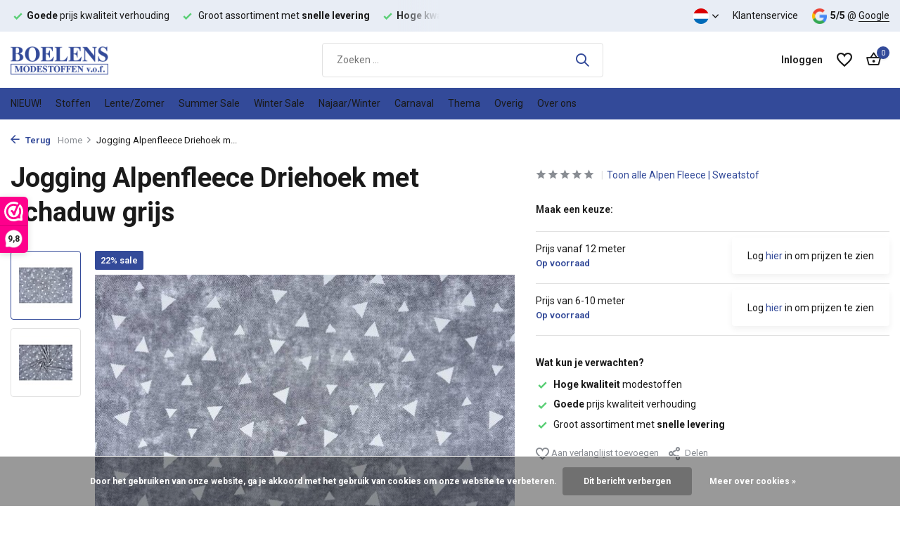

--- FILE ---
content_type: text/html;charset=utf-8
request_url: https://www.boelensmodestoffen.nl/nl/jogging-alpenfleece-driehoek-met-schaduw.html
body_size: 13729
content:
<!DOCTYPE html>
<html lang="nl">
  <head>
        <meta charset="utf-8"/>
<!-- [START] 'blocks/head.rain' -->
<!--

  (c) 2008-2026 Lightspeed Netherlands B.V.
  http://www.lightspeedhq.com
  Generated: 19-01-2026 @ 02:45:49

-->
<link rel="canonical" href="https://www.boelensmodestoffen.nl/nl/jogging-alpenfleece-driehoek-met-schaduw.html"/>
<link rel="alternate" href="https://www.boelensmodestoffen.nl/nl/index.rss" type="application/rss+xml" title="Nieuwe producten"/>
<link href="https://cdn.webshopapp.com/assets/cookielaw.css?2025-02-20" rel="stylesheet" type="text/css"/>
<meta name="robots" content="noodp,noydir"/>
<meta name="google-site-verification" content="5ogNczM5FSCrJ2kwkzGwCOo4WqEuDSgDqhZ4m-f_AEk"/>
<meta property="og:url" content="https://www.boelensmodestoffen.nl/nl/jogging-alpenfleece-driehoek-met-schaduw.html?source=facebook"/>
<meta property="og:site_name" content="Boelens Modestoffen"/>
<meta property="og:title" content="Jogging Alpenfleece Driehoek met schaduw"/>
<meta property="og:description" content="Boelens Modestoffen is een groothandel in Modestoffen en Textielgroothandel voor leveranciers en retailers in modestoffen en modetextiel. Boelens Modestoffen le"/>
<meta property="og:image" content="https://cdn.webshopapp.com/shops/260165/files/206856176/jogging-alpenfleece-driehoek-met-schaduw-grijs.jpg"/>
<script src="https://app.dmws.plus/shop-assets/260165/dmws-plus-loader.js?id=0aaddd85f6e22786c3c0c450bceaebd1"></script>
<!--[if lt IE 9]>
<script src="https://cdn.webshopapp.com/assets/html5shiv.js?2025-02-20"></script>
<![endif]-->
<!-- [END] 'blocks/head.rain' -->
    <title>Jogging Alpenfleece Driehoek met schaduw - Boelens Modestoffen</title>
    <meta name="description" content="Boelens Modestoffen is een groothandel in Modestoffen en Textielgroothandel voor leveranciers en retailers in modestoffen en modetextiel. Boelens Modestoffen le" />
    <meta name="keywords" content="Jogging, Alpenfleece, Driehoek, met, schaduw, grijs" />
    <meta http-equiv="X-UA-Compatible" content="IE=edge">
    <meta name="viewport" content="width=device-width, initial-scale=1.0, maximum-scale=5.0, user-scalable=no">
    <meta name="apple-mobile-web-app-capable" content="yes">
    <meta name="apple-mobile-web-app-status-bar-style" content="black">

    <link rel="shortcut icon" href="https://cdn.webshopapp.com/shops/260165/themes/184294/v/2513350/assets/favicon.ico?20241216124312" type="image/x-icon" />
    <link rel="preconnect" href="https://fonts.gstatic.com" />
    <link rel="dns-prefetch" href="https://fonts.gstatic.com">
    <link rel="preconnect" href="https://fonts.googleapis.com">
		<link rel="dns-prefetch" href="https://fonts.googleapis.com">
		<link rel="preconnect" href="https://ajax.googleapis.com">
		<link rel="dns-prefetch" href="https://ajax.googleapis.com">
		<link rel="preconnect" href="https://cdn.webshopapp.com/">
		<link rel="dns-prefetch" href="https://cdn.webshopapp.com/">
    
                        <link rel="preload" href="https://fonts.googleapis.com/css2?family=Roboto:wght@300;400;600&family=Roboto:wght@600;700&display=swap" as="style" />
    <link rel="preload" href="https://cdn.webshopapp.com/shops/260165/themes/184294/assets/bootstrap-min.css?20260105094124" as="style" />
    <link rel="preload" href="https://cdn.webshopapp.com/shops/260165/themes/184294/assets/owl-carousel-min.css?20260105094124" as="style" />
    <link rel="preload" href="https://cdn.jsdelivr.net/npm/@fancyapps/ui/dist/fancybox.css" as="style" />
    <link rel="preload" href="https://cdn.webshopapp.com/assets/gui-2-0.css?2025-02-20" as="style" />
    <link rel="preload" href="https://cdn.webshopapp.com/assets/gui-responsive-2-0.css?2025-02-20" as="style" />
        	<link rel="preload" href="https://cdn.webshopapp.com/shops/260165/themes/184294/assets/icomoon-medium.ttf?20260105094124" as="font" crossorigin>
        <link rel="preload" href="https://cdn.webshopapp.com/shops/260165/themes/184294/assets/style.css?20260105094124" as="style" />
    <link rel="preload" href="https://cdn.webshopapp.com/shops/260165/themes/184294/assets/custom.css?20260105094124" as="style" />
    
    <script src="https://cdn.webshopapp.com/assets/jquery-1-9-1.js?2025-02-20"></script>
            <link rel="preload" href="https://cdn.webshopapp.com/shops/260165/themes/184294/assets/bootstrap-min.js?20260105094124" as="script">
    <link rel="preload" href="https://cdn.webshopapp.com/assets/gui.js?2025-02-20" as="script">
    <link rel="preload" href="https://cdn.webshopapp.com/assets/gui-responsive-2-0.js?2025-02-20" as="script">
    <link rel="preload" href="https://cdn.webshopapp.com/shops/260165/themes/184294/assets/scripts.js?20260105094124" as="script">
    <link rel="preload" href="https://cdn.webshopapp.com/shops/260165/themes/184294/assets/global.js?20260105094124" as="script">
    
    <meta property="og:title" content="Jogging Alpenfleece Driehoek met schaduw">
<meta property="og:type" content="website"> 
<meta property="og:site_name" content="Boelens Modestoffen">
<meta property="og:url" content="https://www.boelensmodestoffen.nl/">
<meta property="og:image" content="https://cdn.webshopapp.com/shops/260165/files/206856176/1000x1000x2/jogging-alpenfleece-driehoek-met-schaduw-grijs.jpg">
<meta name="twitter:title" content="Jogging Alpenfleece Driehoek met schaduw">
<meta name="twitter:description" content="Boelens Modestoffen is een groothandel in Modestoffen en Textielgroothandel voor leveranciers en retailers in modestoffen en modetextiel. Boelens Modestoffen le">
<meta name="twitter:site" content="Boelens Modestoffen">
<meta name="twitter:card" content="https://cdn.webshopapp.com/shops/260165/themes/184294/v/2513317/assets/logo.png?20241216121204">
<meta name="twitter:image" content="https://cdn.webshopapp.com/shops/260165/themes/184294/assets/share-image.jpg?20260105094124">
<script type="application/ld+json">
  [
        {
      "@context": "https://schema.org/",
      "@type": "BreadcrumbList",
      "itemListElement":
      [
        {
          "@type": "ListItem",
          "position": 1,
          "item": {
            "@id": "https://www.boelensmodestoffen.nl/nl/",
            "name": "Home"
          }
        },
                {
          "@type": "ListItem",
          "position": 2,
          "item":	{
            "@id": "https://www.boelensmodestoffen.nl/nl/jogging-alpenfleece-driehoek-met-schaduw.html",
            "name": "Jogging Alpenfleece Driehoek met schaduw grijs"
          }
        }              ]
    },
            {
      "@context": "https://schema.org/",
      "@type": "Product", 
      "name": "Jogging Alpenfleece Driehoek met schaduw grijs",
      "url": "https://www.boelensmodestoffen.nl/nl/jogging-alpenfleece-driehoek-met-schaduw.html",
      "productID": "74203721",
                  "image": [
            "https://cdn.webshopapp.com/shops/260165/files/206856176/1500x1500x2/jogging-alpenfleece-driehoek-met-schaduw-grijs.jpg",            "https://cdn.webshopapp.com/shops/260165/files/206856176/1500x1500x2/jogging-alpenfleece-driehoek-met-schaduw-grijs.jpg"            ],
                  "sku": "40450002",      "offers": {
        "@type": "Offer",
        "price": "3.50",
        "url": "https://www.boelensmodestoffen.nl/nl/jogging-alpenfleece-driehoek-met-schaduw.html",
        "priceValidUntil": "2027-01-19",
        "priceCurrency": "EUR",
                "availability": "https://schema.org/InStock",
        "inventoryLevel": "127"
              }
          },
        {
      "@context": "https://schema.org/",
      "@type": "Organization",
      "url": "https://www.boelensmodestoffen.nl/",
      "name": "Boelens Modestoffen",
      "legalName": "Boelens Modestoffen",
      "description": "Boelens Modestoffen is een groothandel in Modestoffen en Textielgroothandel voor leveranciers en retailers in modestoffen en modetextiel. Boelens Modestoffen le",
      "logo": "https://cdn.webshopapp.com/shops/260165/themes/184294/v/2513317/assets/logo.png?20241216121204",
      "image": "https://cdn.webshopapp.com/shops/260165/themes/184294/assets/share-image.jpg?20260105094124",
      "contactPoint": {
        "@type": "ContactPoint",
        "contactType": "Customer service",
        "telephone": ""
      },
      "address": {
        "@type": "PostalAddress",
        "streetAddress": "",
        "addressLocality": "",
        "postalCode": "",
        "addressCountry": "NL"
      }
          },
    { 
      "@context": "https://schema.org/", 
      "@type": "WebSite", 
      "url": "https://www.boelensmodestoffen.nl/", 
      "name": "Boelens Modestoffen",
      "description": "Boelens Modestoffen is een groothandel in Modestoffen en Textielgroothandel voor leveranciers en retailers in modestoffen en modetextiel. Boelens Modestoffen le",
      "author": [
        {
          "@type": "Organization",
          "url": "https://www.dmws.nl/",
          "name": "DMWS BV",
          "address": {
            "@type": "PostalAddress",
            "streetAddress": "Wilhelmina plein 25",
            "addressLocality": "Eindhoven",
            "addressRegion": "NB",
            "postalCode": "5611 HG",
            "addressCountry": "NL"
          }
        }
      ]
    }      ]
</script>    
    <link rel="stylesheet" href="https://fonts.googleapis.com/css2?family=Roboto:wght@300;400;600&family=Roboto:wght@600;700&display=swap" type="text/css">
    <link rel="stylesheet" href="https://cdn.webshopapp.com/shops/260165/themes/184294/assets/bootstrap-min.css?20260105094124" type="text/css">
    <link rel="stylesheet" href="https://cdn.webshopapp.com/shops/260165/themes/184294/assets/owl-carousel-min.css?20260105094124" type="text/css">
    <link rel="stylesheet" href="https://cdn.jsdelivr.net/npm/@fancyapps/ui/dist/fancybox.css" type="text/css">
    <link rel="stylesheet" href="https://cdn.webshopapp.com/assets/gui-2-0.css?2025-02-20" type="text/css">
    <link rel="stylesheet" href="https://cdn.webshopapp.com/assets/gui-responsive-2-0.css?2025-02-20" type="text/css">
    <link rel="stylesheet" href="https://cdn.webshopapp.com/shops/260165/themes/184294/assets/style.css?20260105094124" type="text/css">
    <link rel="stylesheet" href="https://cdn.webshopapp.com/shops/260165/themes/184294/assets/custom.css?20260105094124" type="text/css">
  </head>
  <body>
    <aside id="cart" class="sidebar d-flex cart palette-bg-white"><div class="heading d-none d-sm-block"><i class="icon-x close"></i><h3>Mijn winkelwagen</h3></div><div class="heading d-sm-none palette-bg-accent-light mobile"><i class="icon-x close"></i><h3>Mijn winkelwagen</h3></div><div class="filledCart d-none"><ul class="list-cart list-inline mb-0 scrollbar"></ul><div class="totals-wrap"><p data-cart="total">Totaal (<span class="length">0</span>) producten<span class="amount">€--,--</span></p><p class="total" data-cart="grand-total"><b>Totaalbedrag</b><span class="grey">Excl. btw</span><span><b>€--,--</b></span></p></div><div class="continue d-flex align-items-center"><a href="https://www.boelensmodestoffen.nl/nl/cart/" class="button solid cta">Ja, ik wil dit bestellen</a></div></div><p class="emptyCart align-items-center">U heeft geen artikelen in uw winkelwagen...</p><div class="bottom d-none d-sm-block"><div class="payments d-flex justify-content-center flex-wrap dmws-payments"><div class="d-flex align-items-center justify-content-center"><img class="lazy" src="https://cdn.webshopapp.com/shops/260165/themes/184294/assets/lazy-preload.jpg?20260105094124" data-src="https://cdn.webshopapp.com/assets/icon-payment-banktransfer.png?2025-02-20" alt="Bank transfer" height="16" width="37" /></div><div class="d-flex align-items-center justify-content-center"><img class="lazy" src="https://cdn.webshopapp.com/shops/260165/themes/184294/assets/lazy-preload.jpg?20260105094124" data-src="https://cdn.webshopapp.com/assets/icon-payment-ideal.png?2025-02-20" alt="iDEAL" height="16" width="37" /></div><div class="d-flex align-items-center justify-content-center"><img class="lazy" src="https://cdn.webshopapp.com/shops/260165/themes/184294/assets/lazy-preload.jpg?20260105094124" data-src="https://cdn.webshopapp.com/assets/icon-payment-mastercard.png?2025-02-20" alt="MasterCard" height="16" width="37" /></div><div class="d-flex align-items-center justify-content-center"><img class="lazy" src="https://cdn.webshopapp.com/shops/260165/themes/184294/assets/lazy-preload.jpg?20260105094124" data-src="https://cdn.webshopapp.com/assets/icon-payment-visa.png?2025-02-20" alt="Visa" height="16" width="37" /></div><div class="d-flex align-items-center justify-content-center"><img class="lazy" src="https://cdn.webshopapp.com/shops/260165/themes/184294/assets/lazy-preload.jpg?20260105094124" data-src="https://cdn.webshopapp.com/assets/icon-payment-mistercash.png?2025-02-20" alt="Bancontact" height="16" width="37" /></div><div class="d-flex align-items-center justify-content-center"><img class="lazy" src="https://cdn.webshopapp.com/shops/260165/themes/184294/assets/lazy-preload.jpg?20260105094124" data-src="https://cdn.webshopapp.com/assets/icon-payment-paypal.png?2025-02-20" alt="PayPal" height="16" width="37" /></div><div class="d-flex align-items-center justify-content-center"><img class="lazy" src="https://cdn.webshopapp.com/shops/260165/themes/184294/assets/lazy-preload.jpg?20260105094124" data-src="https://cdn.webshopapp.com/assets/icon-payment-americanexpress.png?2025-02-20" alt="American Express" height="16" width="37" /></div></div></div></aside><aside id="sidereview" class="sidebar d-flex palette-bg-white"><div class="heading d-none d-sm-block"><i class="icon-x close"></i><h3>Schrijf je eigen review voor Jogging Alpenfleece Driehoek met schaduw grijs</h3></div><div class="heading d-sm-none palette-bg-white"><i class="icon-x close"></i><h3>Schrijf je eigen review voor Jogging Alpenfleece Driehoek met schaduw grijs</h3></div><form action="https://www.boelensmodestoffen.nl/nl/account/reviewPost/74203721/" method="post" id="form-review"><input type="hidden" name="key" value="3575705a257cb0a9b7511c64fe634fc2"><label for="review-form-score">How many stars do you give us?</label><div class="d-flex align-items-center stars-wrap"><div class="d-flex align-items-center stars"><i class="icon-star active" data-stars="1"></i><i class="icon-star active" data-stars="2"></i><i class="icon-star active" data-stars="3"></i><i class="icon-star active" data-stars="4"></i><i class="icon-star active" data-stars="5"></i></div><span data-message="1" style="display: none;">Only 1 star?</span><span data-message="2" style="display: none;">Oh no, why 2 stars?</span><span data-message="3" style="display: none;">3 stars, what can we do better!</span><span data-message="4" style="display: none;">4 stars, that is nice.</span><span data-message="5">Fantastic, you give us 5 stars!</span></div><select id="review-form-score" name="score"><option value="1">1 Ster</option><option value="2">2 Ster(ren)</option><option value="3">3 Ster(ren)</option><option value="4">4 Ster(ren)</option><option value="5" selected="selected">5 Ster(ren)</option></select><div><label for="review-form-name">Naam *</label><input id="review-form-name" type="text" name="name" value="" required placeholder="Naam"></div><div><label for="review-form-email">E-mail * <span>Uw e-mailadres wordt niet gepubliceerd.</span></label><input id="review-form-email" type="text" name="email" value="" required placeholder="E-mail"></div><div><label for="review-form-review">Bericht *</label><textarea id="review-form-review" class="" name="review" required placeholder="Beoordelen"></textarea></div><button type="submit" class="button">Verstuur</button></form></aside><header id="variant-1" class="d-none d-md-block sticky"><div class="topbar palette-bg-light"><div class="container"><div class="row align-items-center justify-content-between"><div class="col-6 col-lg-5 col-xl-6"><div class="usp" data-total="3"><div class="list"><div class="item"><i class="icon-check"></i><b>Hoge kwaliteit</b> modestoffen</div><div class="item"><i class="icon-check"></i><b>Goede</b> prijs kwaliteit verhouding</div><div class="item"><i class="icon-check"></i> Groot assortiment met <b>snelle levering</b></div></div></div></div><div class="col-6 col-lg-7 col-xl-6 d-flex justify-content-end right"><div class="d-none d-md-block drop-down languages"><div class="current"><img class="lazy" src="https://cdn.webshopapp.com/shops/260165/themes/184294/assets/lazy-preload.jpg?20260105094124" data-src="https://cdn.webshopapp.com/shops/260165/themes/184294/assets/flag-nl.svg?20260105094124" alt="Nederlands" width="22" height="22"><i class="icon-chevron-down"></i></div><div class="drop shadow"><a title="Nederlands" lang="nl" href="https://www.boelensmodestoffen.nl/nl/go/product/74203721" class="d-flex nf"><img class="lazy" src="https://cdn.webshopapp.com/shops/260165/themes/184294/assets/lazy-preload.jpg?20260105094124" data-src="https://cdn.webshopapp.com/shops/260165/themes/184294/assets/flag-nl.svg?20260105094124" alt="Nederlands" width="18" height="18"><span>Nederlands</span></a><a title="Deutsch" lang="de" href="https://www.boelensmodestoffen.nl/de/go/product/74203721" class="d-flex nf"><img class="lazy" src="https://cdn.webshopapp.com/shops/260165/themes/184294/assets/lazy-preload.jpg?20260105094124" data-src="https://cdn.webshopapp.com/shops/260165/themes/184294/assets/flag-de.svg?20260105094124" alt="Deutsch" width="18" height="18"><span>Deutsch</span></a><a title="English" lang="en" href="https://www.boelensmodestoffen.nl/en/go/product/74203721" class="d-flex nf"><img class="lazy" src="https://cdn.webshopapp.com/shops/260165/themes/184294/assets/lazy-preload.jpg?20260105094124" data-src="https://cdn.webshopapp.com/shops/260165/themes/184294/assets/flag-en.svg?20260105094124" alt="English" width="18" height="18"><span>English</span></a></div></div><div><a href="/service">Klantenservice</a></div><div class="review-widget"><img class="lazy" src="https://cdn.webshopapp.com/shops/260165/themes/184294/assets/lazy-preload.jpg?20260105094124" data-src="https://cdn.webshopapp.com/shops/260165/themes/184294/assets/review-widget.png?20260105093957" alt="Review Logo" height="22" width="22" /><b>5/5</b><span class="d-none d-lg-inline"> @ <a href="https://maps.app.goo.gl/twHsBx4V5maHUuF16" target="_blank">Google</a></span></div></div></div></div></div><div class="sticky"><div class="overlay palette-bg-black"></div><div class="mainbar palette-bg-white"><div class="container"><div class="row align-items-center justify-content-between"><div class="col-12 d-flex align-items-center justify-content-between"><a href="https://www.boelensmodestoffen.nl/nl/" title="Boelens Modestoffen - Groothandel in Modestoffen - Textielgroothandel" class="logo nf"><img src="https://cdn.webshopapp.com/shops/260165/themes/184294/v/2513317/assets/logo.png?20241216121204" alt="Boelens Modestoffen - Groothandel in Modestoffen - Textielgroothandel" width="200" height="40" /></a><form action="https://www.boelensmodestoffen.nl/nl/search/" method="get" role="search" class="formSearch search-form default"><input type="text" name="q" autocomplete="off" value="" aria-label="Zoeken" placeholder="Zoeken ..." /><i class="icon-x"></i><button type="submit" class="search-btn" title="Zoeken"><i class="icon-search"></i></button><div class="search-results palette-bg-white"><div class="heading">Zoekresultaten voor '<span></span>'</div><ul class="list-inline list-results"></ul><ul class="list-inline list-products"></ul><a href="#" class="all">Bekijk alle resultaten</a></div></form><div class="wrap-cart d-flex align-items-center"><div class="drop-down with-overlay account login"><div class="current"><a href="https://www.boelensmodestoffen.nl/nl/account/login/" aria-label="Mijn account" class="nf"><span class="d-lg-none"><i class="icon-account"></i></span><span class="d-none d-lg-block">Inloggen</span></a></div><div class="drop shadow d-none d-md-block"><ul class="list-inline mb-0"><li><i class="icon-check"></i> Betalingsproces sneller doorlopen.</li><li><i class="icon-check"></i> Bestellingen bekijken en meer.</li><li><i class="icon-check"></i> Accountgegevens aanpassen.</li></ul><div class="d-flex align-items-center justify-content-between"><a href="https://www.boelensmodestoffen.nl/nl/account/login/" class="button">Inloggen</a><span>Nieuw? <a href="https://www.boelensmodestoffen.nl/nl/account/register/">Account aanmaken</a></span></div></div></div><div class="drop-down with-overlay account wishlist"><div class="current"><a href="https://www.boelensmodestoffen.nl/nl/account/login/" aria-label="Verlanglijst" class="nf"><span class="fs0">Verlanglijst</span><i class="icon-wishlist"></i></a></div><div class="drop shadow d-none d-md-block"><h4>Geen producten op verlanglijst...</h4><p>Log in en voeg producten toe door op het <i class="icon-wishlist"></i> icoon te klikken.</p><div class="d-flex align-items-center justify-content-between"><a href="https://www.boelensmodestoffen.nl/nl/account/login/" class="button">Inloggen</a><span>Nieuw? <a href="https://www.boelensmodestoffen.nl/nl/account/register/">Account aanmaken</a></span></div></div></div><a href="https://www.boelensmodestoffen.nl/nl/cart/" class="pos-r cart nf"><i class="icon-bag2"></i><span class="count">0</span></a></div></div></div></div></div><div class="menubar palette-bg-accent-dark"><div class="container"><div class="row"><div class="col-12"><div class="menu d-none d-md-flex align-items-center default default mega "><ul class="list-inline mb-0"><li class="list-inline-item"><a href="https://www.boelensmodestoffen.nl/nl/nieuw/">NIEUW!</a></li><li class="list-inline-item has-sub"><a href="https://www.boelensmodestoffen.nl/nl/stoffen/">Stoffen</a><ul class="sub palette-bg-white"><li class=""><a href="https://www.boelensmodestoffen.nl/nl/stoffen/alle-soorten-stoffen/">Alle soorten stoffen</a></li><li class=""><a href="https://www.boelensmodestoffen.nl/nl/stoffen/alpen-fleece-sweatstof/">Alpen Fleece | Sweatstof</a></li><li class=""><a href="https://www.boelensmodestoffen.nl/nl/stoffen/crepe-georgette/">Crêpe Georgette </a></li><li class=""><a href="https://www.boelensmodestoffen.nl/nl/stoffen/badstof/">Badstof</a></li><li class=""><a href="https://www.boelensmodestoffen.nl/nl/stoffen/bi-stretch/">Bi-Stretch </a></li><li class=""><a href="https://www.boelensmodestoffen.nl/nl/stoffen/boordstof/">Boordstof</a></li><li class=""><a href="https://www.boelensmodestoffen.nl/nl/stoffen/bont/">Bont</a></li><li class=""><a href="https://www.boelensmodestoffen.nl/nl/stoffen/broderie/">Broderie</a></li><li class=""><a href="https://www.boelensmodestoffen.nl/nl/stoffen/brokaat/">Brokaat</a></li><li class=""><a href="https://www.boelensmodestoffen.nl/nl/stoffen/boucle-stoffen/">Bouclé stoffen</a></li><li class=""><a href="https://www.boelensmodestoffen.nl/nl/stoffen/bruids-tule/">Bruids Tule</a></li><li class=""><a href="https://www.boelensmodestoffen.nl/nl/stoffen/caban/">Caban</a></li><li class=""><a href="https://www.boelensmodestoffen.nl/nl/stoffen/carnavalsbont/">Carnavalsbont</a></li><li class=""><a href="https://www.boelensmodestoffen.nl/nl/stoffen/charmeuse-voering/">Charmeuse voering</a></li><li class=""><a href="https://www.boelensmodestoffen.nl/nl/stoffen/corduroy-rib/">Corduroy / Rib</a></li><li class=""><a href="https://www.boelensmodestoffen.nl/nl/stoffen/crepe-satijn/">Crêpe Satijn</a></li><li class=""><a href="https://www.boelensmodestoffen.nl/nl/stoffen/crepe-stretch/">Crepe Stretch</a></li><li class=""><a href="https://www.boelensmodestoffen.nl/nl/stoffen/crinkle-satijn/">Crinkle  Satijn </a></li><li class=""><a href="https://www.boelensmodestoffen.nl/nl/stoffen/crinkle-taft/">Crinkle Taft</a></li><li class=""><a href="https://www.boelensmodestoffen.nl/nl/stoffen/digitaal-bedrukt/">Digitaal Bedrukt</a></li><li class=""><a href="https://www.boelensmodestoffen.nl/nl/stoffen/fiber-fill-wattine/">Fiber fill - Wattine</a></li><li class=""><a href="https://www.boelensmodestoffen.nl/nl/stoffen/fleece-stof/">Fleece stof</a></li><li class=""><a href="https://www.boelensmodestoffen.nl/nl/stoffen/french-terry/">French Terry </a></li><li class=""><a href="https://www.boelensmodestoffen.nl/nl/stoffen/gebreide-jogging-bont-melange/">Gebreide Jogging, Bont Melange </a></li><li class=""><a href="https://www.boelensmodestoffen.nl/nl/stoffen/gebreide-stoffen/">Gebreide stoffen</a></li><li class=""><a href="https://www.boelensmodestoffen.nl/nl/stoffen/gewatteerde-alcantara-suede/">Gewatteerde Alcantara Suede</a></li><li class=""><a href="https://www.boelensmodestoffen.nl/nl/stoffen/gewatteerde-voering/">Gewatteerde voering</a></li><li class=""><a href="https://www.boelensmodestoffen.nl/nl/stoffen/100-gewassen-katoen/">100% Gewassen Katoen</a></li><li class=""><a href="https://www.boelensmodestoffen.nl/nl/stoffen/hi-multi-chiffon/">Hi Multi Chiffon </a></li><li class=""><a href="https://www.boelensmodestoffen.nl/nl/stoffen/hydrofiel-stof/">Hydrofiel stof</a></li><li class=""><a href="https://www.boelensmodestoffen.nl/nl/stoffen/jacquard-stoffen/">Jacquard stoffen</a></li><li class=""><a href="https://www.boelensmodestoffen.nl/nl/stoffen/jeans/">Jeans</a></li><li class=""><a href="https://www.boelensmodestoffen.nl/nl/stoffen/jersey/">Jersey </a></li><li class=""><a href="https://www.boelensmodestoffen.nl/nl/stoffen/jogging-stof/">Jogging stof</a></li><li class=""><a href="https://www.boelensmodestoffen.nl/nl/stoffen/jute/">Jute</a></li><li class=""><a href="https://www.boelensmodestoffen.nl/nl/stoffen/imitatieleer/">Imitatieleer</a></li><li class=""><a href="https://www.boelensmodestoffen.nl/nl/stoffen/kant/">Kant</a></li><li class=""><a href="https://www.boelensmodestoffen.nl/nl/stoffen/katoen/">katoen</a></li><li class=""><a href="https://www.boelensmodestoffen.nl/nl/stoffen/korean-silk/">Korean Silk</a></li><li class=""><a href="https://www.boelensmodestoffen.nl/nl/stoffen/lame/">Lamé </a></li><li class=""><a href="https://www.boelensmodestoffen.nl/nl/stoffen/light-scuba-suede/">Light Scuba Suede</a></li><li class=""><a href="https://www.boelensmodestoffen.nl/nl/stoffen/linnen/">Linnen</a></li><li class=""><a href="https://www.boelensmodestoffen.nl/nl/stoffen/lurex/">Lurex</a></li><li class=""><a href="https://www.boelensmodestoffen.nl/nl/stoffen/lycra/">Lycra</a></li><li class=""><a href="https://www.boelensmodestoffen.nl/nl/stoffen/minky-fleece/">Minky Fleece</a></li><li class=""><a href="https://www.boelensmodestoffen.nl/nl/stoffen/mesh/">Mesh</a></li><li class=""><a href="https://www.boelensmodestoffen.nl/nl/stoffen/nicky-velours/">Nicky Velours</a></li><li class=""><a href="https://www.boelensmodestoffen.nl/nl/stoffen/organza/">Organza</a></li><li class=""><a href="https://www.boelensmodestoffen.nl/nl/stoffen/pailletten/">Pailletten</a></li><li class=""><a href="https://www.boelensmodestoffen.nl/nl/stoffen/polar-fleece/">Polar fleece</a></li><li class=""><a href="https://www.boelensmodestoffen.nl/nl/stoffen/poly-satijn/">Poly satijn</a></li><li class=""><a href="https://www.boelensmodestoffen.nl/nl/stoffen/poplin/">Poplin</a></li><li class=""><a href="https://www.boelensmodestoffen.nl/nl/stoffen/punta-di-roma/">Punta di roma</a></li><li class=""><a href="https://www.boelensmodestoffen.nl/nl/stoffen/punto-jersey/">Punto Jersey</a></li><li class=""><a href="https://www.boelensmodestoffen.nl/nl/stoffen/schotse-ruiten/">Schotse ruiten</a></li><li class=""><a href="https://www.boelensmodestoffen.nl/nl/stoffen/seersucker/">Seersucker </a></li><li class=""><a href="https://www.boelensmodestoffen.nl/nl/stoffen/soft-shell/">Soft Shell</a></li><li class=""><a href="https://www.boelensmodestoffen.nl/nl/stoffen/stretch-gabardine/">Stretch Gabardine </a></li><li class=""><a href="https://www.boelensmodestoffen.nl/nl/stoffen/stretch-satijn/">Stretch Satijn</a></li><li class=""><a href="https://www.boelensmodestoffen.nl/nl/stoffen/suede/">Suede</a></li><li class=""><a href="https://www.boelensmodestoffen.nl/nl/stoffen/teddy-stof/">Teddy Stof</a></li><li class=""><a href="https://www.boelensmodestoffen.nl/nl/stoffen/tule/">Tule</a></li><li class=""><a href="https://www.boelensmodestoffen.nl/nl/stoffen/velboa-dieren-prints/">Velboa dieren prints</a></li><li class=""><a href="https://www.boelensmodestoffen.nl/nl/stoffen/velours-de-panne/">Velours de Panne </a></li><li class=""><a href="https://www.boelensmodestoffen.nl/nl/stoffen/velours-stretch/">Velours Stretch</a></li><li class=""><a href="https://www.boelensmodestoffen.nl/nl/stoffen/verduisteringsstof/">Verduisteringsstof</a></li><li class=""><a href="https://www.boelensmodestoffen.nl/nl/stoffen/vilt/">Vilt</a></li><li class=""><a href="https://www.boelensmodestoffen.nl/nl/stoffen/viscose/">Viscose</a></li><li class=""><a href="https://www.boelensmodestoffen.nl/nl/stoffen/100-viscose/">100% Viscose</a></li><li class=""><a href="https://www.boelensmodestoffen.nl/nl/stoffen/viscose-jersey/">Viscose Jersey</a></li><li class=""><a href="https://www.boelensmodestoffen.nl/nl/stoffen/voering/">Voering</a></li><li class=""><a href="https://www.boelensmodestoffen.nl/nl/stoffen/wafel-katoen/">Wafel Katoen</a></li><li class=""><a href="https://www.boelensmodestoffen.nl/nl/stoffen/work-wear-katoen-polyester/">Work Wear (katoen polyester) </a></li><li class=""><a href="https://www.boelensmodestoffen.nl/nl/stoffen/wollen-stoffen/">Wollen Stoffen</a></li></ul></li><li class="list-inline-item"><a href="https://www.boelensmodestoffen.nl/nl/lente-zomer/">Lente/Zomer</a></li><li class="list-inline-item"><a href="https://www.boelensmodestoffen.nl/nl/summer-sale/">Summer Sale</a></li><li class="list-inline-item"><a href="https://www.boelensmodestoffen.nl/nl/winter-sale/">Winter Sale</a></li><li class="list-inline-item"><a href="https://www.boelensmodestoffen.nl/nl/najaar-winter/">Najaar/Winter</a></li><li class="list-inline-item"><a href="https://www.boelensmodestoffen.nl/nl/carnaval/">Carnaval</a></li><li class="list-inline-item has-sub"><a href="https://www.boelensmodestoffen.nl/nl/thema/">Thema</a><ul class="sub palette-bg-white"><li class=""><a href="https://www.boelensmodestoffen.nl/nl/thema/army-stoffen/">Army Stoffen</a></li><li class=""><a href="https://www.boelensmodestoffen.nl/nl/thema/hydrofiel-stof/">Hydrofiel stof</a></li><li class=""><a href="https://www.boelensmodestoffen.nl/nl/thema/boucle-stoffen/">Bouclé Stoffen</a></li><li class=""><a href="https://www.boelensmodestoffen.nl/nl/thema/carnavalsstoffen/">Carnavalsstoffen</a></li><li class=""><a href="https://www.boelensmodestoffen.nl/nl/thema/chiffon-stoffen/">Chiffon Stoffen</a></li><li class=""><a href="https://www.boelensmodestoffen.nl/nl/thema/fleece-stoffen/">Fleece stoffen</a></li><li class=""><a href="https://www.boelensmodestoffen.nl/nl/thema/gewatteerde-stoffen/">Gewatteerde Stoffen</a></li><li class=""><a href="https://www.boelensmodestoffen.nl/nl/thema/jersey-stoffen/">Jersey stoffen</a></li><li class=""><a href="https://www.boelensmodestoffen.nl/nl/thema/katoen-stoffen/">Katoen stoffen</a></li><li class=""><a href="https://www.boelensmodestoffen.nl/nl/thema/modestoffen/">Modestoffen</a></li><li class=""><a href="https://www.boelensmodestoffen.nl/nl/thema/oktober-woonmaand/">Oktober Woonmaand </a></li><li class=""><a href="https://www.boelensmodestoffen.nl/nl/thema/polyester-stoffen/">Polyester Stoffen</a></li><li class=""><a href="https://www.boelensmodestoffen.nl/nl/thema/stalenkaarten/">Stalenkaarten</a></li><li class=""><a href="https://www.boelensmodestoffen.nl/nl/thema/stoffenscharen/">Stoffenscharen</a></li><li class=""><a href="https://www.boelensmodestoffen.nl/nl/thema/viscose-stof/">Viscose Stof</a></li><li class=""><a href="https://www.boelensmodestoffen.nl/nl/thema/winter-stoffen/">Winter Stoffen</a></li><li class=""><a href="https://www.boelensmodestoffen.nl/nl/thema/zomer-stoffen/">Zomer stoffen</a></li><li class=""><a href="https://www.boelensmodestoffen.nl/nl/thema/kerst/">Kerst </a></li></ul></li><li class="list-inline-item"><a href="https://www.boelensmodestoffen.nl/nl/overig/">Overig</a></li><li class="list-inline-item"><a href="https://www.boelensmodestoffen.nl/nl/over-ons/">Over ons</a></li></ul></div></div></div></div></div></div><div class="spacetop"></div></header><header id="mobile-variant-2" class="d-md-none mobile-header sticky"><div class="overlay palette-bg-black"></div><div class="top shadow palette-bg-light"><div class="container"><div class="row"><div class="col-12 d-flex align-items-center justify-content-between"><div class="d-md-none mobile-menu"><i class="icon-menu"></i><div class="menu-wrapper"><div class="d-flex align-items-center justify-content-between heading palette-bg-accent-light"><span>Menu</span><i class="icon-x"></i></div><ul class="list-inline mb-0 palette-bg-white"><li class="categories images"><a href="https://www.boelensmodestoffen.nl/nl/catalog/" data-title="categorieën">Categorieën</a><div class="back">Terug naar <span></span></div><ul><li class="img"><a href="https://www.boelensmodestoffen.nl/nl/nieuw/" class="nf" data-title="nieuw!"><img src="https://cdn.webshopapp.com/shops/260165/files/489324771/30x40x3/image.jpg" alt="NIEUW!" height="40" width="30" />NIEUW!</a></li><li class="has-sub img"><a href="https://www.boelensmodestoffen.nl/nl/stoffen/" class="nf" data-title="stoffen"><img src="https://cdn.webshopapp.com/shops/260165/files/473709430/30x40x3/image.jpg" alt="Stoffen" height="40" width="30" />Stoffen<i class="icon-chevron-down"></i></a><ul class="sub"><li class=""><a href="https://www.boelensmodestoffen.nl/nl/stoffen/alle-soorten-stoffen/" data-title="alle soorten stoffen">Alle soorten stoffen</a></li><li class=""><a href="https://www.boelensmodestoffen.nl/nl/stoffen/alpen-fleece-sweatstof/" data-title="alpen fleece | sweatstof">Alpen Fleece | Sweatstof</a></li><li class=""><a href="https://www.boelensmodestoffen.nl/nl/stoffen/crepe-georgette/" data-title="crêpe georgette ">Crêpe Georgette </a></li><li class=""><a href="https://www.boelensmodestoffen.nl/nl/stoffen/badstof/" data-title="badstof">Badstof</a></li><li class=""><a href="https://www.boelensmodestoffen.nl/nl/stoffen/bi-stretch/" data-title="bi-stretch ">Bi-Stretch </a></li><li class=""><a href="https://www.boelensmodestoffen.nl/nl/stoffen/boordstof/" data-title="boordstof">Boordstof</a></li><li class=""><a href="https://www.boelensmodestoffen.nl/nl/stoffen/bont/" data-title="bont">Bont</a></li><li class=""><a href="https://www.boelensmodestoffen.nl/nl/stoffen/broderie/" data-title="broderie">Broderie</a></li><li class=""><a href="https://www.boelensmodestoffen.nl/nl/stoffen/brokaat/" data-title="brokaat">Brokaat</a></li><li class=""><a href="https://www.boelensmodestoffen.nl/nl/stoffen/boucle-stoffen/" data-title="bouclé stoffen">Bouclé stoffen</a></li><li class=""><a href="https://www.boelensmodestoffen.nl/nl/stoffen/bruids-tule/" data-title="bruids tule">Bruids Tule</a></li><li class=""><a href="https://www.boelensmodestoffen.nl/nl/stoffen/caban/" data-title="caban">Caban</a></li><li class=""><a href="https://www.boelensmodestoffen.nl/nl/stoffen/carnavalsbont/" data-title="carnavalsbont">Carnavalsbont</a></li><li class=""><a href="https://www.boelensmodestoffen.nl/nl/stoffen/charmeuse-voering/" data-title="charmeuse voering">Charmeuse voering</a></li><li class=""><a href="https://www.boelensmodestoffen.nl/nl/stoffen/corduroy-rib/" data-title="corduroy / rib">Corduroy / Rib</a></li><li class=""><a href="https://www.boelensmodestoffen.nl/nl/stoffen/crepe-satijn/" data-title="crêpe satijn">Crêpe Satijn</a></li><li class=""><a href="https://www.boelensmodestoffen.nl/nl/stoffen/crepe-stretch/" data-title="crepe stretch">Crepe Stretch</a></li><li class=""><a href="https://www.boelensmodestoffen.nl/nl/stoffen/crinkle-satijn/" data-title="crinkle  satijn ">Crinkle  Satijn </a></li><li class=""><a href="https://www.boelensmodestoffen.nl/nl/stoffen/crinkle-taft/" data-title="crinkle taft">Crinkle Taft</a></li><li class=""><a href="https://www.boelensmodestoffen.nl/nl/stoffen/digitaal-bedrukt/" data-title="digitaal bedrukt">Digitaal Bedrukt</a></li><li class=""><a href="https://www.boelensmodestoffen.nl/nl/stoffen/fiber-fill-wattine/" data-title="fiber fill - wattine">Fiber fill - Wattine</a></li><li class=""><a href="https://www.boelensmodestoffen.nl/nl/stoffen/fleece-stof/" data-title="fleece stof">Fleece stof</a></li><li class=""><a href="https://www.boelensmodestoffen.nl/nl/stoffen/french-terry/" data-title="french terry ">French Terry </a></li><li class=""><a href="https://www.boelensmodestoffen.nl/nl/stoffen/gebreide-jogging-bont-melange/" data-title="gebreide jogging, bont melange ">Gebreide Jogging, Bont Melange </a></li><li class=""><a href="https://www.boelensmodestoffen.nl/nl/stoffen/gebreide-stoffen/" data-title="gebreide stoffen">Gebreide stoffen</a></li><li class=""><a href="https://www.boelensmodestoffen.nl/nl/stoffen/gewatteerde-alcantara-suede/" data-title="gewatteerde alcantara suede">Gewatteerde Alcantara Suede</a></li><li class=""><a href="https://www.boelensmodestoffen.nl/nl/stoffen/gewatteerde-voering/" data-title="gewatteerde voering">Gewatteerde voering</a></li><li class=""><a href="https://www.boelensmodestoffen.nl/nl/stoffen/100-gewassen-katoen/" data-title="100% gewassen katoen">100% Gewassen Katoen</a></li><li class=""><a href="https://www.boelensmodestoffen.nl/nl/stoffen/hi-multi-chiffon/" data-title="hi multi chiffon ">Hi Multi Chiffon </a></li><li class=""><a href="https://www.boelensmodestoffen.nl/nl/stoffen/hydrofiel-stof/" data-title="hydrofiel stof">Hydrofiel stof</a></li><li class=""><a href="https://www.boelensmodestoffen.nl/nl/stoffen/jacquard-stoffen/" data-title="jacquard stoffen">Jacquard stoffen</a></li><li class=""><a href="https://www.boelensmodestoffen.nl/nl/stoffen/jeans/" data-title="jeans">Jeans</a></li><li class=""><a href="https://www.boelensmodestoffen.nl/nl/stoffen/jersey/" data-title="jersey ">Jersey </a></li><li class=""><a href="https://www.boelensmodestoffen.nl/nl/stoffen/jogging-stof/" data-title="jogging stof">Jogging stof</a></li><li class=""><a href="https://www.boelensmodestoffen.nl/nl/stoffen/jute/" data-title="jute">Jute</a></li><li class=""><a href="https://www.boelensmodestoffen.nl/nl/stoffen/imitatieleer/" data-title="imitatieleer">Imitatieleer</a></li><li class=""><a href="https://www.boelensmodestoffen.nl/nl/stoffen/kant/" data-title="kant">Kant</a></li><li class=""><a href="https://www.boelensmodestoffen.nl/nl/stoffen/katoen/" data-title="katoen">katoen</a></li><li class=""><a href="https://www.boelensmodestoffen.nl/nl/stoffen/korean-silk/" data-title="korean silk">Korean Silk</a></li><li class=""><a href="https://www.boelensmodestoffen.nl/nl/stoffen/lame/" data-title="lamé ">Lamé </a></li><li class=""><a href="https://www.boelensmodestoffen.nl/nl/stoffen/light-scuba-suede/" data-title="light scuba suede">Light Scuba Suede</a></li><li class=""><a href="https://www.boelensmodestoffen.nl/nl/stoffen/linnen/" data-title="linnen">Linnen</a></li><li class=""><a href="https://www.boelensmodestoffen.nl/nl/stoffen/lurex/" data-title="lurex">Lurex</a></li><li class=""><a href="https://www.boelensmodestoffen.nl/nl/stoffen/lycra/" data-title="lycra">Lycra</a></li><li class=""><a href="https://www.boelensmodestoffen.nl/nl/stoffen/minky-fleece/" data-title="minky fleece">Minky Fleece</a></li><li class=""><a href="https://www.boelensmodestoffen.nl/nl/stoffen/mesh/" data-title="mesh">Mesh</a></li><li class=""><a href="https://www.boelensmodestoffen.nl/nl/stoffen/nicky-velours/" data-title="nicky velours">Nicky Velours</a></li><li class=""><a href="https://www.boelensmodestoffen.nl/nl/stoffen/organza/" data-title="organza">Organza</a></li><li class=""><a href="https://www.boelensmodestoffen.nl/nl/stoffen/pailletten/" data-title="pailletten">Pailletten</a></li><li class=""><a href="https://www.boelensmodestoffen.nl/nl/stoffen/polar-fleece/" data-title="polar fleece">Polar fleece</a></li><li class=""><a href="https://www.boelensmodestoffen.nl/nl/stoffen/poly-satijn/" data-title="poly satijn">Poly satijn</a></li><li class=""><a href="https://www.boelensmodestoffen.nl/nl/stoffen/poplin/" data-title="poplin">Poplin</a></li><li class=""><a href="https://www.boelensmodestoffen.nl/nl/stoffen/punta-di-roma/" data-title="punta di roma">Punta di roma</a></li><li class=""><a href="https://www.boelensmodestoffen.nl/nl/stoffen/punto-jersey/" data-title="punto jersey">Punto Jersey</a></li><li class=""><a href="https://www.boelensmodestoffen.nl/nl/stoffen/schotse-ruiten/" data-title="schotse ruiten">Schotse ruiten</a></li><li class=""><a href="https://www.boelensmodestoffen.nl/nl/stoffen/seersucker/" data-title="seersucker ">Seersucker </a></li><li class=""><a href="https://www.boelensmodestoffen.nl/nl/stoffen/soft-shell/" data-title="soft shell">Soft Shell</a></li><li class=""><a href="https://www.boelensmodestoffen.nl/nl/stoffen/stretch-gabardine/" data-title="stretch gabardine ">Stretch Gabardine </a></li><li class=""><a href="https://www.boelensmodestoffen.nl/nl/stoffen/stretch-satijn/" data-title="stretch satijn">Stretch Satijn</a></li><li class=""><a href="https://www.boelensmodestoffen.nl/nl/stoffen/suede/" data-title="suede">Suede</a></li><li class=""><a href="https://www.boelensmodestoffen.nl/nl/stoffen/teddy-stof/" data-title="teddy stof">Teddy Stof</a></li><li class=""><a href="https://www.boelensmodestoffen.nl/nl/stoffen/tule/" data-title="tule">Tule</a></li><li class=""><a href="https://www.boelensmodestoffen.nl/nl/stoffen/velboa-dieren-prints/" data-title="velboa dieren prints">Velboa dieren prints</a></li><li class=""><a href="https://www.boelensmodestoffen.nl/nl/stoffen/velours-de-panne/" data-title="velours de panne ">Velours de Panne </a></li><li class=""><a href="https://www.boelensmodestoffen.nl/nl/stoffen/velours-stretch/" data-title="velours stretch">Velours Stretch</a></li><li class=""><a href="https://www.boelensmodestoffen.nl/nl/stoffen/verduisteringsstof/" data-title="verduisteringsstof">Verduisteringsstof</a></li><li class=""><a href="https://www.boelensmodestoffen.nl/nl/stoffen/vilt/" data-title="vilt">Vilt</a></li><li class=""><a href="https://www.boelensmodestoffen.nl/nl/stoffen/viscose/" data-title="viscose">Viscose</a></li><li class=""><a href="https://www.boelensmodestoffen.nl/nl/stoffen/100-viscose/" data-title="100% viscose">100% Viscose</a></li><li class=""><a href="https://www.boelensmodestoffen.nl/nl/stoffen/viscose-jersey/" data-title="viscose jersey">Viscose Jersey</a></li><li class=""><a href="https://www.boelensmodestoffen.nl/nl/stoffen/voering/" data-title="voering">Voering</a></li><li class=""><a href="https://www.boelensmodestoffen.nl/nl/stoffen/wafel-katoen/" data-title="wafel katoen">Wafel Katoen</a></li><li class=""><a href="https://www.boelensmodestoffen.nl/nl/stoffen/work-wear-katoen-polyester/" data-title="work wear (katoen polyester) ">Work Wear (katoen polyester) </a></li><li class=""><a href="https://www.boelensmodestoffen.nl/nl/stoffen/wollen-stoffen/" data-title="wollen stoffen">Wollen Stoffen</a></li></ul></li><li class="img"><a href="https://www.boelensmodestoffen.nl/nl/lente-zomer/" class="nf" data-title="lente/zomer"><img src="https://cdn.webshopapp.com/shops/260165/files/477237900/30x40x3/image.jpg" alt="Lente/Zomer" height="40" width="30" />Lente/Zomer</a></li><li class="img"><a href="https://www.boelensmodestoffen.nl/nl/summer-sale/" class="nf" data-title="summer sale"><img src="https://cdn.webshopapp.com/shops/260165/files/477237972/30x40x3/image.jpg" alt="Summer Sale" height="40" width="30" />Summer Sale</a></li><li class="img"><a href="https://www.boelensmodestoffen.nl/nl/winter-sale/" class="nf" data-title="winter sale"><img src="https://cdn.webshopapp.com/shops/260165/files/482913305/30x40x3/image.jpg" alt="Winter Sale" height="40" width="30" />Winter Sale</a></li><li class="img"><a href="https://www.boelensmodestoffen.nl/nl/najaar-winter/" class="nf" data-title="najaar/winter"><img src="https://cdn.webshopapp.com/shops/260165/files/409774526/30x40x3/image.jpg" alt="Najaar/Winter" height="40" width="30" />Najaar/Winter</a></li><li class="img"><a href="https://www.boelensmodestoffen.nl/nl/carnaval/" class="nf" data-title="carnaval"><img src="https://cdn.webshopapp.com/shops/260165/files/477239091/30x40x3/image.jpg" alt="Carnaval" height="40" width="30" />Carnaval</a></li><li class="has-sub img"><a href="https://www.boelensmodestoffen.nl/nl/thema/" class="nf" data-title="thema"><img src="https://cdn.webshopapp.com/shops/260165/files/405005229/30x40x3/image.jpg" alt="Thema" height="40" width="30" />Thema<i class="icon-chevron-down"></i></a><ul class="sub"><li class=""><a href="https://www.boelensmodestoffen.nl/nl/thema/army-stoffen/" data-title="army stoffen">Army Stoffen</a></li><li class=""><a href="https://www.boelensmodestoffen.nl/nl/thema/hydrofiel-stof/" data-title="hydrofiel stof">Hydrofiel stof</a></li><li class=""><a href="https://www.boelensmodestoffen.nl/nl/thema/boucle-stoffen/" data-title="bouclé stoffen">Bouclé Stoffen</a></li><li class=""><a href="https://www.boelensmodestoffen.nl/nl/thema/carnavalsstoffen/" data-title="carnavalsstoffen">Carnavalsstoffen</a></li><li class=""><a href="https://www.boelensmodestoffen.nl/nl/thema/chiffon-stoffen/" data-title="chiffon stoffen">Chiffon Stoffen</a></li><li class=""><a href="https://www.boelensmodestoffen.nl/nl/thema/fleece-stoffen/" data-title="fleece stoffen">Fleece stoffen</a></li><li class=""><a href="https://www.boelensmodestoffen.nl/nl/thema/gewatteerde-stoffen/" data-title="gewatteerde stoffen">Gewatteerde Stoffen</a></li><li class=""><a href="https://www.boelensmodestoffen.nl/nl/thema/jersey-stoffen/" data-title="jersey stoffen">Jersey stoffen</a></li><li class=""><a href="https://www.boelensmodestoffen.nl/nl/thema/katoen-stoffen/" data-title="katoen stoffen">Katoen stoffen</a></li><li class=""><a href="https://www.boelensmodestoffen.nl/nl/thema/modestoffen/" data-title="modestoffen">Modestoffen</a></li><li class=""><a href="https://www.boelensmodestoffen.nl/nl/thema/oktober-woonmaand/" data-title="oktober woonmaand ">Oktober Woonmaand </a></li><li class=""><a href="https://www.boelensmodestoffen.nl/nl/thema/polyester-stoffen/" data-title="polyester stoffen">Polyester Stoffen</a></li><li class=""><a href="https://www.boelensmodestoffen.nl/nl/thema/stalenkaarten/" data-title="stalenkaarten">Stalenkaarten</a></li><li class=""><a href="https://www.boelensmodestoffen.nl/nl/thema/stoffenscharen/" data-title="stoffenscharen">Stoffenscharen</a></li><li class=""><a href="https://www.boelensmodestoffen.nl/nl/thema/viscose-stof/" data-title="viscose stof">Viscose Stof</a></li><li class=""><a href="https://www.boelensmodestoffen.nl/nl/thema/winter-stoffen/" data-title="winter stoffen">Winter Stoffen</a></li><li class=""><a href="https://www.boelensmodestoffen.nl/nl/thema/zomer-stoffen/" data-title="zomer stoffen">Zomer stoffen</a></li><li class=""><a href="https://www.boelensmodestoffen.nl/nl/thema/kerst/" data-title="kerst ">Kerst </a></li></ul></li><li class="img"><a href="https://www.boelensmodestoffen.nl/nl/overig/" class="nf" data-title="overig"><img src="https://cdn.webshopapp.com/shops/260165/files/405435426/30x40x3/image.jpg" alt="Overig" height="40" width="30" />Overig</a></li><li class=""><a href="https://www.boelensmodestoffen.nl/nl/over-ons/" class="nf" data-title="over ons">Over ons</a></li></ul></li></ul></div></div><a href="https://www.boelensmodestoffen.nl/nl/" title="Boelens Modestoffen - Groothandel in Modestoffen - Textielgroothandel" class="logo nf"><img src="https://cdn.webshopapp.com/shops/260165/themes/184294/v/2513317/assets/logo.png?20241216121204" alt="Boelens Modestoffen - Groothandel in Modestoffen - Textielgroothandel" width="200" height="40" /></a><div class="search-m"></div><div class="wrap-cart d-flex align-items-center"><div class="drop-down with-overlay account login"><div class="current"><a href="https://www.boelensmodestoffen.nl/nl/account/login/" aria-label="Mijn account" class="nf"><span class="d-lg-none"><i class="icon-account"></i></span><span class="d-none d-lg-block">Inloggen</span></a></div><div class="drop shadow d-none d-md-block"><ul class="list-inline mb-0"><li><i class="icon-check"></i> Betalingsproces sneller doorlopen.</li><li><i class="icon-check"></i> Bestellingen bekijken en meer.</li><li><i class="icon-check"></i> Accountgegevens aanpassen.</li></ul><div class="d-flex align-items-center justify-content-between"><a href="https://www.boelensmodestoffen.nl/nl/account/login/" class="button">Inloggen</a><span>Nieuw? <a href="https://www.boelensmodestoffen.nl/nl/account/register/">Account aanmaken</a></span></div></div></div><div class="drop-down with-overlay account wishlist"><div class="current"><a href="https://www.boelensmodestoffen.nl/nl/account/login/" aria-label="Verlanglijst" class="nf"><span class="fs0">Verlanglijst</span><i class="icon-wishlist"></i></a></div><div class="drop shadow d-none d-md-block"><h4>Geen producten op verlanglijst...</h4><p>Log in en voeg producten toe door op het <i class="icon-wishlist"></i> icoon te klikken.</p><div class="d-flex align-items-center justify-content-between"><a href="https://www.boelensmodestoffen.nl/nl/account/login/" class="button">Inloggen</a><span>Nieuw? <a href="https://www.boelensmodestoffen.nl/nl/account/register/">Account aanmaken</a></span></div></div></div><a href="https://www.boelensmodestoffen.nl/nl/cart/" class="pos-r cart nf"><i class="icon-bag2"></i><span class="count">0</span></a></div></div></div></div></div><div class="sub palette-bg-white shadow"><div class="container"><div class="row align-items-center justify-content-between"><div class="col-12"><div class="usp" data-total="3"><div class="list"><div class="item"><i class="icon-check"></i><b>Hoge kwaliteit</b> modestoffen</div><div class="item"><i class="icon-check"></i><b>Goede</b> prijs kwaliteit verhouding</div><div class="item"><i class="icon-check"></i> Groot assortiment met <b>snelle levering</b></div></div></div></div></div></div></div></header><nav class="breadcrumbs"><div class="container"><div class="row"><div class="col-12"><ol class="d-flex align-items-center flex-wrap"><li class="accent"><a href="javascript: history.go(-1)"><i class="icon-arrow"></i> Terug</a></li><li class="item icon"><a href="https://www.boelensmodestoffen.nl/nl/">Home <i class="icon-chevron-down"></i></a></li><li class="item">Jogging Alpenfleece Driehoek m...</li></ol></div></div></div></nav><div class="popup custom images"><div class="container"><div class="wrap d-flex"><i class="icon-x"></i><div class="content"><div class="slider owl-carousel dots"><div class="image d-flex align-items-center justify-content-center"><img 
                   alt="Jogging Alpenfleece Driehoek met schaduw grijs"
                   title="Jogging Alpenfleece Driehoek met schaduw grijs"
                   class="lazy owl-lazy"
                   src="https://cdn.webshopapp.com/shops/260165/themes/184294/assets/lazy-preload.jpg?20260105094124"
                   data-src="https://cdn.webshopapp.com/shops/260165/files/206856176/1280x1000x3/jogging-alpenfleece-driehoek-met-schaduw-grijs.jpg"
                   data-srcset="https://cdn.webshopapp.com/shops/260165/files/206856176/1280x1000x3/jogging-alpenfleece-driehoek-met-schaduw-grijs.jpg 1x, https://cdn.webshopapp.com/shops/260165/files/206856176/2560x2000x3/jogging-alpenfleece-driehoek-met-schaduw-grijs.jpg 2x"
                   data-sizes="1280w"
                   width="1280"
                   height="1000"
                 /></div><div class="image d-flex align-items-center justify-content-center"><img 
                   alt="Jogging Alpenfleece Driehoek met schaduw grijs"
                   title="Jogging Alpenfleece Driehoek met schaduw grijs"
                   class="lazy owl-lazy"
                   src="https://cdn.webshopapp.com/shops/260165/themes/184294/assets/lazy-preload.jpg?20260105094124"
                   data-src="https://cdn.webshopapp.com/shops/260165/files/206856194/1280x1000x3/jogging-alpenfleece-driehoek-met-schaduw-grijs.jpg"
                   data-srcset="https://cdn.webshopapp.com/shops/260165/files/206856194/1280x1000x3/jogging-alpenfleece-driehoek-met-schaduw-grijs.jpg 1x, https://cdn.webshopapp.com/shops/260165/files/206856194/2560x2000x3/jogging-alpenfleece-driehoek-met-schaduw-grijs.jpg 2x"
                   data-sizes="1280w"
                   width="1280"
                   height="1000"
                 /></div></div><h3>Jogging Alpenfleece Driehoek met schaduw grijs</h3><div class="link"><i class="icon-arrow"></i> Terug naar Product</div></div></div></div></div><article id="product"><div class="container"><div class="row content"><div class="col-12 col-md-6 col-lg-7"><h1 class="h1">Jogging Alpenfleece Driehoek met schaduw grijs</h1><div class="images d-flex fullwidth"><div class="thumbs d-none d-md-block"><div class="wrap"><div class="owl-carousel"><div class="item"><img 
                       alt="Jogging Alpenfleece Driehoek met schaduw grijs"
                       title="Jogging Alpenfleece Driehoek met schaduw grijs"
                       class="lazy owl-lazy"
                       src="https://cdn.webshopapp.com/shops/260165/themes/184294/assets/lazy-preload.jpg?20260105094124"
                       data-src="https://cdn.webshopapp.com/shops/260165/files/206856176/78x78x2/jogging-alpenfleece-driehoek-met-schaduw-grijs.jpg"
                       data-srcset="https://cdn.webshopapp.com/shops/260165/files/206856176/78x78x2/jogging-alpenfleece-driehoek-met-schaduw-grijs.jpg 1x, https://cdn.webshopapp.com/shops/260165/files/206856176/156x156x2/jogging-alpenfleece-driehoek-met-schaduw-grijs.jpg 2x"
                       data-sizes="78w"
                       width="78"
                       height="78"
                     /></div><div class="item"><img 
                       alt="Jogging Alpenfleece Driehoek met schaduw grijs"
                       title="Jogging Alpenfleece Driehoek met schaduw grijs"
                       class="lazy owl-lazy"
                       src="https://cdn.webshopapp.com/shops/260165/themes/184294/assets/lazy-preload.jpg?20260105094124"
                       data-src="https://cdn.webshopapp.com/shops/260165/files/206856194/78x78x2/jogging-alpenfleece-driehoek-met-schaduw-grijs.jpg"
                       data-srcset="https://cdn.webshopapp.com/shops/260165/files/206856194/78x78x2/jogging-alpenfleece-driehoek-met-schaduw-grijs.jpg 1x, https://cdn.webshopapp.com/shops/260165/files/206856194/156x156x2/jogging-alpenfleece-driehoek-met-schaduw-grijs.jpg 2x"
                       data-sizes="78w"
                       width="78"
                       height="78"
                     /></div></div></div></div><div class="images-wrap"><div class="label sale">22% sale</div><div class="slider owl-carousel dots"><div class="image d-flex align-items-center justify-content-center"><img 
                       alt="Jogging Alpenfleece Driehoek met schaduw grijs"
                       title="Jogging Alpenfleece Driehoek met schaduw grijs"
                       class="lazy owl-lazy"
                       src="https://cdn.webshopapp.com/shops/260165/themes/184294/assets/lazy-preload.jpg?20260105094124"
                       data-src="https://cdn.webshopapp.com/shops/260165/files/206856176/600x465x3/jogging-alpenfleece-driehoek-met-schaduw-grijs.jpg"
                       data-srcset="https://cdn.webshopapp.com/shops/260165/files/206856176/600x465x3/jogging-alpenfleece-driehoek-met-schaduw-grijs.jpg 1x, https://cdn.webshopapp.com/shops/260165/files/206856176/1200x930x3/jogging-alpenfleece-driehoek-met-schaduw-grijs.jpg 2x"
                       data-sizes="600w"
                       width="600"
                       height="465"
                     /></div><div class="image d-flex align-items-center justify-content-center"><img 
                       alt="Jogging Alpenfleece Driehoek met schaduw grijs"
                       title="Jogging Alpenfleece Driehoek met schaduw grijs"
                       class="lazy owl-lazy"
                       src="https://cdn.webshopapp.com/shops/260165/themes/184294/assets/lazy-preload.jpg?20260105094124"
                       data-src="https://cdn.webshopapp.com/shops/260165/files/206856194/600x465x3/jogging-alpenfleece-driehoek-met-schaduw-grijs.jpg"
                       data-srcset="https://cdn.webshopapp.com/shops/260165/files/206856194/600x465x3/jogging-alpenfleece-driehoek-met-schaduw-grijs.jpg 1x, https://cdn.webshopapp.com/shops/260165/files/206856194/1200x930x3/jogging-alpenfleece-driehoek-met-schaduw-grijs.jpg 2x"
                       data-sizes="600w"
                       width="600"
                       height="465"
                     /></div></div></div></div><div class="tabs d-none d-md-block"><ul class="d-none d-md-flex align-items-center flex-wrap nav"><li><a href="#description" class="active">Productomschrijving</a></li><li><a href="#specs">Productspecificaties</a></li></ul><div id="description" class="description"><b class="d-md-none">Productomschrijving<i class="icon-chevron-down d-md-none"></i></b><div class="main"><p><em><strong>SKU: 40450002</strong></em></p><p> </p><p>Let op: Kleuren kunnen afwijken van het scherm. <br /><br />Houd bij verdere verwerking rekening met snijverlies.</p><p> </p><table style="border-collapse: collapse; width: 100%;" border="1"><tbody><tr style="height: 16px;"><td style="width: 20.7713%; height: 16px;"><strong>Materiaal</strong></td><td style="width: 79.0823%; height: 16px;" width="238"> 56% Polyester 40% Cotton 4% Elastan</td></tr><tr style="height: 16px;"><td style="width: 20.7713%; height: 16px;"><strong>Gewicht</strong></td><td style="width: 79.0823%; height: 16px;"> ± 340 gram/m²</td></tr><tr style="height: 16px;"><td style="width: 20.7713%; height: 16px;"><strong>Width</strong></td><td style="width: 79.0823%; height: 16px;"> 150 cm</td></tr><tr style="height: 16px;"><td style="width: 20.7713%; height: 16px;"><strong>Motief</strong></td><td style="width: 79.0823%; height: 16px;"> Bedrukt</td></tr><tr style="height: 16px;"><td style="width: 20.7713%; height: 16px;"><strong>Bewerking</strong></td><td style="width: 79.0823%; height: 16px;"> Gebreid</td></tr><tr style="height: 16px;"><td style="width: 20.7713%; height: 16px;"><strong>Eigenschappen</strong></td><td style="width: 79.0823%; height: 16px;" width="278"> Soepel, warm, zacht</td></tr><tr style="height: 36px;"><td style="width: 20.7713%; height: 36px;"><strong>Toepassingen</strong></td><td style="width: 79.0823%; height: 36px;" width="968"> Babykleding, hobbezak, huispak, jasje, joggingpak, kinderkleding, kleding, shirt, slabbertje, sweater, trui, vest</td></tr></tbody></table><p><img src="https://static.webshopapp.com/shops/259039/files/187928201/waslabel-30-niet-drogen-en-strijken.jpg" alt="" width="233" height="70" /></p></div></div><div id="specs" class="specs dmws-specs"><h3>Productspecificaties<i class="icon-chevron-down d-md-none"></i></h3><div><dl><div><dt>SKU
                        <dd>40450002</dd></div></dl></div></div></div></div><div class="col-12 col-md-6 col-lg-5 sidebar"><div class="column-wrap sticky"><div class="meta d-flex align-items-center flex-wrap"><a href="#reviews" class="d-flex"><div class="stars"><i class="icon-star"></i><i class="icon-star"></i><i class="icon-star"></i><i class="icon-star"></i><i class="icon-star"></i></div></a><a href="https://www.boelensmodestoffen.nl/nl/stoffen/alpen-fleece-sweatstof/" class="link">Toon alle Alpen Fleece | Sweatstof</a></div><div class="product-content" class="openCart list"><div class="product-configure list"><label>Maak een keuze:</label><ul class="variants"><li data-url="https://www.boelensmodestoffen.nl/nl/jogging-alpenfleece-driehoek-met-schaduw.html?id=146478596"><form data-action="" data-id="product_configure_form_146478596" method="post" class="d-flex align-items-center w-100"><div><p>Prijs vanaf 12 meter</p><p class="stock instock">
                                                                                                            Op voorraad
                                                                                                    </p></div><div class="login">Log <a href="https://www.boelensmodestoffen.nl/nl/account/login/">hier</a> in om prijzen te zien</div></form></li><li data-url="https://www.boelensmodestoffen.nl/nl/jogging-alpenfleece-driehoek-met-schaduw.html?id=149999531"><form data-action="" data-id="product_configure_form_149999531" method="post" class="d-flex align-items-center w-100"><div><p>Prijs van 6-10 meter</p><p class="stock instock">
                                                                                                            Op voorraad
                                                                                                    </p></div><div class="login">Log <a href="https://www.boelensmodestoffen.nl/nl/account/login/">hier</a> in om prijzen te zien</div></form></li></ul></div><form action="https://www.boelensmodestoffen.nl/nl/cart/add/146478596/" id="product_configure_form" method="post" class="openCart"><input type="number" name="quantity" value="1" min="0" id="" /><input type="hidden" name="bundle_id" id="product_configure_bundle_id" value=""></form></div><div class="usps"><b>Wat kun je verwachten?</b><ul><li><a href="#"><i class="icon-check"></i><b>Hoge kwaliteit</b> modestoffen</a></li><li><a href="#"><i class="icon-check"></i><b>Goede</b> prijs kwaliteit verhouding</a></li><li><a href="#"><i class="icon-check"></i>Groot assortiment met <b>snelle levering</b></a></li></ul></div><div class="d-flex align-items-center"><a href="https://www.boelensmodestoffen.nl/nl/account/login/" class="add-to-wishlist small" aria-label="Verlanglijst"><i class="icon-wishlist"></i> Aan verlanglijst toevoegen</a><div class="share"><ul class="d-flex align-items-center"><li class="mail"><a href="/cdn-cgi/l/email-protection#[base64]"><i class="icon-email"></i></a></li><li class="fb"><a onclick="return !window.open(this.href,'Jogging Alpenfleece Driehoek met schaduw grijs', 'width=500,height=500')" target="_blank" rel="noopener" href="https://www.facebook.com/sharer/sharer.php?u=https://www.boelensmodestoffen.nl/nl/jogging-alpenfleece-driehoek-met-schaduw.html"><i class="icon-facebook"></i></a></li><li class="tw"><a onclick="return !window.open(this.href,'Jogging Alpenfleece Driehoek met schaduw grijs', 'width=500,height=500')" target="_blank" rel="noopener" href="https://twitter.com/home?status=https://www.boelensmodestoffen.nl/nl/jogging-alpenfleece-driehoek-met-schaduw.html"><i class="icon-twitter"></i></a></li><li class="whatsapp"><a href="https://api.whatsapp.com/send?text=Jogging Alpenfleece Driehoek met schaduw grijs%3A+https://www.boelensmodestoffen.nl/nl/jogging-alpenfleece-driehoek-met-schaduw.html" target="_blank" rel="noopener"><i class="icon-whatsapp"></i></a></li><li class="pinterest"><a onclick="return !window.open(this.href,'Jogging Alpenfleece Driehoek met schaduw grijs', 'width=500,height=500')" target="_blank" rel="noopener" href="https://pinterest.com/pin/create/button/?url=https://www.boelensmodestoffen.nl/nl/jogging-alpenfleece-driehoek-met-schaduw.html&description="><i class="icon-pinterest"></i></a></li></ul><div class="text d-flex align-items-center"><i class="icon-share"></i> Delen</div></div></div></div></div></div></div></article><article class="lastviewed"><div class="container"><div class="d-flex justify-content-between pos-r"><h4 class="h3">Recent bekeken</h4></div><div class="row slider-recent-products scrollbar"><div class="product col-6 col-md-4 col-lg-3  variant-1 login strict" data-url="https://www.boelensmodestoffen.nl/nl/jogging-alpenfleece-driehoek-met-schaduw.html"><div class="wrap d-flex flex-column"><label class="sale">sale 22%</label><a href="https://www.boelensmodestoffen.nl/nl/account/" class="add-to-wishlist" aria-label="Verlanglijst"><i class="icon-wishlist"></i></a><div class="image-wrap d-flex justify-content-center"><a href="https://www.boelensmodestoffen.nl/nl/jogging-alpenfleece-driehoek-met-schaduw.html" title="Jogging Alpenfleece Driehoek met schaduw grijs" class="nf"><img 
             alt="Jogging Alpenfleece Driehoek met schaduw grijs"
             title="Jogging Alpenfleece Driehoek met schaduw grijs"
             class="lazy"
             src="https://cdn.webshopapp.com/shops/260165/themes/184294/assets/lazy-preload.jpg?20260105094124"
             data-src="https://cdn.webshopapp.com/shops/260165/files/206856176/285x255x1/jogging-alpenfleece-driehoek-met-schaduw-grijs.jpg"
             data-srcset="https://cdn.webshopapp.com/shops/260165/files/206856176/285x255x1/jogging-alpenfleece-driehoek-met-schaduw-grijs.jpg 1x, https://cdn.webshopapp.com/shops/260165/files/206856176/570x510x1/jogging-alpenfleece-driehoek-met-schaduw-grijs.jpg 2x"
             data-sizes="285w"
             width="285"
             height="255"
             data-fill="1"
           /></a></div><a href="https://www.boelensmodestoffen.nl/nl/jogging-alpenfleece-driehoek-met-schaduw.html" title="Jogging Alpenfleece Driehoek met schaduw grijs" class="h4">Jogging Alpenfleece Driehoek met schaduw grijs</a><div class="meta d-flex"><div class="stars"><i class="icon-star"></i><i class="icon-star"></i><i class="icon-star"></i><i class="icon-star"></i><i class="icon-star"></i></div></div><div class="data d-flex"><div class="stock d-flex flex-column justify-content-center"><div class="inventory instock">Op voorraad</div><div class="shipment"></div></div><a href="https://www.boelensmodestoffen.nl/nl/account/login/" class="button cta solid">Login voor prijzen</a></div></div></div></div></div></article><footer id="footer"><div class="footer-top palette-bg-accent-light"><div class="container"><div class="row"><div class="col-6 col-md-3 image"><img class="lazy" src="https://cdn.webshopapp.com/shops/260165/themes/184294/assets/lazy-preload.jpg?20260105094124" data-src="https://cdn.webshopapp.com/shops/260165/themes/184294/v/2513740/assets/service-image.png?20241216165148" alt="Boelens Modestoffen Service" height="270" width="320" /></div><div class="col-6 col-md-3"><div class="h4">Vragen of advies nodig?</div><p>Wij staan voor je klaar. Neem contact op via <b><a href="/cdn-cgi/l/email-protection" class="__cf_email__" data-cfemail="056c6b636a45676a6069606b76686a616076716a6363606b2b6b69">[email&#160;protected]</a></b> | Bel <b>(+31) 073-518 3135</b></p></div><div class="col-12 col-sm-6 col-md-3"><div class="h4">Beoordelingen</div><div class="review-widget big d-flex align-items-center text-left"><span class="score">5/5<img class="lazy" src="https://cdn.webshopapp.com/shops/260165/themes/184294/assets/lazy-preload.jpg?20260105094124" data-src="https://cdn.webshopapp.com/shops/260165/themes/184294/assets/review-widget.png?20260105093957" alt="Review Logo" /></span><span>Wij scoren een <b>5/5</b> op <a target="_blank" href="https://maps.app.goo.gl/twHsBx4V5maHUuF16">Google</a></span></div></div><div class="col-12 col-sm-6 col-md-3"><div class="h4">Volg ons</div><div class="d-flex socials"><a href="https://www.facebook.com/profile.php?id=100065728170143" target="_blank" rel="noopener" aria-label="Facebook"><i class="icon-facebook"></i></a><a href="https://www.instagram.com/boelensmodestoffen" target="_blank" rel="noopener" aria-label="Instagram"><i class="icon-instagram"></i></a></div><p class="newsletter"><a href="javascript:;" data-openpopup="newsletter">Meld je aan voor onze nieuwsbrief</a></p></div></div></div></div><div class="footer-wrap palette-bg-white"><div class="container"><div class="row"><div class="col-12 col-md-3"><div class="h4">Klantenservice<i class="icon-chevron-down d-md-none"></i></div><ul class="list-inline"><li><a href="https://www.boelensmodestoffen.nl/nl/service/about/" title="Over ons" >Over ons</a></li><li><a href="https://www.boelensmodestoffen.nl/nl/service/general-terms-conditions/" title="Algemene voorwaarden" >Algemene voorwaarden</a></li><li><a href="https://www.boelensmodestoffen.nl/nl/service/privacy-policy/" title="Privacy Policy" >Privacy Policy</a></li><li><a href="https://www.boelensmodestoffen.nl/nl/service/shipping-returns/" title="Verzenden &amp; retourneren" >Verzenden &amp; retourneren</a></li><li><a href="https://www.boelensmodestoffen.nl/nl/service/" title="Klantenservice" >Klantenservice</a></li><li><a href="https://www.boelensmodestoffen.nl/nl/sitemap/" title="Sitemap" >Sitemap</a></li><li><a href="https://www.boelensmodestoffen.nl/nl/service/klachten/" title="Klachten" >Klachten</a></li></ul></div><div class="col-12 col-md-3"><div class="h4">Mijn account<i class="icon-chevron-down d-md-none"></i></div><ul class="list-inline"><li><a href="https://www.boelensmodestoffen.nl/nl/account/" title="Registreren">Registreren</a></li><li><a href="https://www.boelensmodestoffen.nl/nl/account/orders/" title="Mijn bestellingen">Mijn bestellingen</a></li><li><a href="https://www.boelensmodestoffen.nl/nl/account/tickets/" title="Mijn tickets">Mijn tickets</a></li><li><a href="https://www.boelensmodestoffen.nl/nl/account/wishlist/" title="Mijn verlanglijst">Mijn verlanglijst</a></li></ul></div><div class="col-12 col-md-3 information"><div class="h4">Informatie<i class="icon-chevron-down d-md-none"></i></div><ul class="list-inline"><li><a href="https://www.boelensmodestoffen.nl/nl/collection/" title="Alle producten">Alle producten</a></li><li><a href="https://www.boelensmodestoffen.nl/nl/collection/?sort=newest" title="Nieuwe producten">Nieuwe producten</a></li><li><a href="https://www.boelensmodestoffen.nl/nl/collection/offers/" title="Aanbiedingen">Aanbiedingen</a></li></ul></div><div class="col-12 col-md-3"><div class="h4">Contact</div><div class="contact"><p><b>Boelens Modestoffen V.O.F.</b></p><p>Venbroekstraat 9</p><p>5253 AS Nieuwkuijk</p><p>Nederland</p><p><b>Tel: </b><a href="tel:(+31)0735183135">(+31) 073-518 3135</a></p><p><b>E-mail: </b><a href="/cdn-cgi/l/email-protection#bad3d4dcd5fad8d5dfd6dfd4c9d7d5dedfc9ced5dcdcdfd494d4d6" class="email"><span class="__cf_email__" data-cfemail="e1888f878ea1838e848d848f928c8e858492958e8787848fcf8f8d">[email&#160;protected]</span></a></p></div></div></div><hr class="full-width" /></div><div class="copyright-payment"><div class="container"><div class="row align-items-center"><div class="col-12 col-md-4 d-flex align-items-center"><p class="copy dmws-copyright">© 2026 Boelens Modestoffen - Theme By <a href="https://www.dmws.nl/lightspeed-themes" target="_blank" rel="noopener">DMWS</a> x <a href="https://plus.dmws.nl/" title="Upgrade your theme with Plus+ for Lightspeed" target="_blank" rel="noopener">Plus+</a><a href="https://www.boelensmodestoffen.nl/nl/rss/" class="rss">RSS-feed</a></p></div><div class="col-4 text-center d-none d-md-block"></div><div class="col-12 col-md-4"><div class="payments d-flex justify-content-center flex-wrap dmws-payments"><div class="d-flex align-items-center justify-content-center"><img class="lazy" src="https://cdn.webshopapp.com/shops/260165/themes/184294/assets/lazy-preload.jpg?20260105094124" data-src="https://cdn.webshopapp.com/assets/icon-payment-banktransfer.png?2025-02-20" alt="Bank transfer" height="16" width="37" /></div><div class="d-flex align-items-center justify-content-center"><img class="lazy" src="https://cdn.webshopapp.com/shops/260165/themes/184294/assets/lazy-preload.jpg?20260105094124" data-src="https://cdn.webshopapp.com/assets/icon-payment-ideal.png?2025-02-20" alt="iDEAL" height="16" width="37" /></div><div class="d-flex align-items-center justify-content-center"><img class="lazy" src="https://cdn.webshopapp.com/shops/260165/themes/184294/assets/lazy-preload.jpg?20260105094124" data-src="https://cdn.webshopapp.com/assets/icon-payment-mastercard.png?2025-02-20" alt="MasterCard" height="16" width="37" /></div><div class="d-flex align-items-center justify-content-center"><img class="lazy" src="https://cdn.webshopapp.com/shops/260165/themes/184294/assets/lazy-preload.jpg?20260105094124" data-src="https://cdn.webshopapp.com/assets/icon-payment-visa.png?2025-02-20" alt="Visa" height="16" width="37" /></div><div class="d-flex align-items-center justify-content-center"><img class="lazy" src="https://cdn.webshopapp.com/shops/260165/themes/184294/assets/lazy-preload.jpg?20260105094124" data-src="https://cdn.webshopapp.com/assets/icon-payment-mistercash.png?2025-02-20" alt="Bancontact" height="16" width="37" /></div><div class="d-flex align-items-center justify-content-center"><img class="lazy" src="https://cdn.webshopapp.com/shops/260165/themes/184294/assets/lazy-preload.jpg?20260105094124" data-src="https://cdn.webshopapp.com/assets/icon-payment-paypal.png?2025-02-20" alt="PayPal" height="16" width="37" /></div><div class="d-flex align-items-center justify-content-center"><img class="lazy" src="https://cdn.webshopapp.com/shops/260165/themes/184294/assets/lazy-preload.jpg?20260105094124" data-src="https://cdn.webshopapp.com/assets/icon-payment-americanexpress.png?2025-02-20" alt="American Express" height="16" width="37" /></div></div></div></div></div></div></div></footer><script data-cfasync="false" src="/cdn-cgi/scripts/5c5dd728/cloudflare-static/email-decode.min.js"></script><script>
  var baseUrl = 'https://www.boelensmodestoffen.nl/nl/';
  var baseDomain = '.boelensmodestoffen.nl';
  var shopId = 260165;
  var collectionUrl = 'https://www.boelensmodestoffen.nl/nl/collection/';
  var cartURL = 'https://www.boelensmodestoffen.nl/nl/cart/';
  var cartAdd = 'https://www.boelensmodestoffen.nl/nl/cart/add/';
  var cartDelete = 'https://www.boelensmodestoffen.nl/nl/cart/delete/';
  var loginUrl = 'https://www.boelensmodestoffen.nl/nl/account/login/';
  var searchUrl = 'https://www.boelensmodestoffen.nl/nl/search/';
  var compareUrl = 'https://www.boelensmodestoffen.nl/nl/compare/?format=json';
  var notfound = 'Geen producten gevonden.';
  var nobrands = 'Geen merken gevonden';
  var lazyPreload = 'https://cdn.webshopapp.com/shops/260165/themes/184294/assets/lazy-preload.jpg?20260105094124';
  var priceStatus = 'login';
	var loggedIn = 0;
	var shopCurrency = '€';
  var ajaxTranslations = {"Add to cart":"Toevoegen aan winkelwagen","Wishlist":"Verlanglijst","Add to wishlist":"Aan verlanglijst toevoegen","Compare":"Vergelijk","Add to compare":"Toevoegen om te vergelijken","Brands":"Merken","Discount":"Korting","Delete":"Verwijderen","Total excl. VAT":"Totaal excl. btw","Shipping costs":"Verzendkosten","Total incl. VAT":"Totaal incl. btw","Excl. VAT":"Excl. btw","Read more":"Lees meer","Read less":"Lees minder","January":"Januari","February":"Februari","March":"Maart","April":"April","May":"Mei","June":"Juni","July":"Juli","August":"Augustus","September":"September","October":"Oktober","November":"November","December":"December","Sunday":"Zondag","Monday":"Maandag","Tuesday":"Dinsdag","Wednesday":"Woensdag","Thursday":"Donderdag","Friday":"Vrijdag","Saturday":"Zaterdag","Your review has been accepted for moderation.":"Het taalgebruik in uw review is goedgekeurd.","Order":"Order","Date":"Datum","Total":"Totaal","Status":"Status","View product":"Bekijk product","Awaiting payment":"In afwachting van betaling","Awaiting pickup":"Wacht op afhalen","Picked up":"Afgehaald","Shipped":"Verzonden","Quantity":"Aantal","Cancelled":"Geannuleerd","No products found":"Geen producten gevonden","Awaiting shipment":"Wacht op verzending","No orders found":"No orders found","Additional costs":"Bijkomende kosten","Show more":"Toon meer","Show less":"Toon minder","By":"Door"};
	var mobileFilterBG = 'palette-bg-white';
	var articleDate = true  
  var openCart = false;
  var activateSideCart = 1;
	var enableWishlist = 1;
	var wishlistUrl = 'https://www.boelensmodestoffen.nl/nl/account/wishlist/?format=json';

            var showPrices = 0;
      
  var shopb2b = 1;
	var cartTax = 0;
	var freeShippingAmount = 0;
  
  var volumeDiscount = 'Koop [q] voor <b>[b]</b> per stuk en bespaar <span>[p]</span>';
	var validFor = 'Geldig voor';
	var noRewards = 'Geen beloningen beschikbaar voor deze order.';
	var apply = 'Toepassen';
	var points = 'punten';
	var showSecondImage = 0;
	var showCurrency =  '€'  ;

	window.LS_theme = {
    "name":"Switch",
    "developer":"DMWS",
    "docs":"https://supportdmws.zendesk.com/hc/nl/sections/360005766879-Theme-Switch",
  }
</script><div class="popup newsletter"><div class="container"><div class="wrap d-flex"><i class="icon-x"></i><div class="image"><img class="lazy" src="https://cdn.webshopapp.com/shops/260165/themes/184294/assets/lazy-preload.jpg?20260105094124" data-src="https://cdn.webshopapp.com/shops/260165/themes/184294/v/2515482/assets/newsletter-image.jpg?20241218115050" alt="" /></div><div class="content"><h2><center><b>24 december t/m 1 januari zijn wij gesloten</center></b></h2><p><center><b>U kunt gewoon bestellen, vanaf 2 januari worden deze weer verwerkt en verzonden.</b><br><br> Ontvang het laatste nieuws, aanbiedingen en promoties in onze nieuwsbrief</center></p><form id="formNewsletterFooter" action="https://www.boelensmodestoffen.nl/nl/account/newsletter/" method="post" class="d-flex flex-column align-items-start"><input type="hidden" name="key" value="3575705a257cb0a9b7511c64fe634fc2" /><label>E-mailadres <span class="negative">*</span></label><div class="validate-email"><input type="text" name="email" id="formNewsletterEmail" placeholder="E-mailadres"/></div><button type="submit" class="button">Abonneer</button><a class="small" href="https://www.boelensmodestoffen.nl/nl/service/privacy-policy/">* Lees hier de wettelijke beperkingen</a></form></div></div></div></div><!-- [START] 'blocks/body.rain' --><script>
(function () {
  var s = document.createElement('script');
  s.type = 'text/javascript';
  s.async = true;
  s.src = 'https://www.boelensmodestoffen.nl/nl/services/stats/pageview.js?product=74203721&hash=36d4';
  ( document.getElementsByTagName('head')[0] || document.getElementsByTagName('body')[0] ).appendChild(s);
})();
</script><!-- Global site tag (gtag.js) - Google Analytics --><script async src="https://www.googletagmanager.com/gtag/js?id=G-D55Y2S74BJ"></script><script>
    window.dataLayer = window.dataLayer || [];
    function gtag(){dataLayer.push(arguments);}

        gtag('consent', 'default', {"ad_storage":"granted","ad_user_data":"granted","ad_personalization":"granted","analytics_storage":"granted"});
    
    gtag('js', new Date());
    gtag('config', 'G-D55Y2S74BJ', {
        'currency': 'EUR',
                'country': 'NL'
    });

        gtag('event', 'view_item', {"items":[{"item_id":"40450002","item_name":"Jogging Alpenfleece Driehoek met schaduw grijs","currency":"EUR","item_brand":"","item_variant":"Prijs vanaf 12 meter","price":3.5,"quantity":12,"item_category":"Alpen Fleece | Sweatstof","item_category2":"Hydrofiel stof","item_category3":"Stoffen","item_category4":"Winter Sale","item_category5":"Najaar\/Winter","item_category6":"Winter Stoffen","item_category7":"Alle soorten stoffen"}],"currency":"EUR","value":3.5});
    </script><!-- Hotjar Tracking Code for https://www.boelensmodestoffen.nl/en/ --><script>
        (function(h,o,t,j,a,r){
                h.hj=h.hj||function(){(h.hj.q=h.hj.q||[]).push(arguments)};
                h._hjSettings={hjid:1323659,hjsv:6};
                a=o.getElementsByTagName('head')[0];
                r=o.createElement('script');r.async=1;
                r.src=t+h._hjSettings.hjid+j+h._hjSettings.hjsv;
                a.appendChild(r);
        })(window,document,'https://static.hotjar.com/c/hotjar-','.js?sv=');
</script><script>
(function () {
  var s = document.createElement('script');
  s.type = 'text/javascript';
  s.async = true;
  s.src = 'https://dashboard.webwinkelkeur.nl/webshops/sidebar.js?id=1204477';
  ( document.getElementsByTagName('head')[0] || document.getElementsByTagName('body')[0] ).appendChild(s);
})();
</script><script>
(function () {
  var s = document.createElement('script');
  s.type = 'text/javascript';
  s.async = true;
  s.src = 'https://servicepoints.sendcloud.sc/shops/lightspeed_v2/embed/260165.js';
  ( document.getElementsByTagName('head')[0] || document.getElementsByTagName('body')[0] ).appendChild(s);
})();
</script><div class="wsa-cookielaw">
      Door het gebruiken van onze website, ga je akkoord met het gebruik van cookies om onze website te verbeteren.
    <a href="https://www.boelensmodestoffen.nl/nl/cookielaw/optIn/" class="wsa-cookielaw-button wsa-cookielaw-button-green" rel="nofollow" title="Dit bericht verbergen">Dit bericht verbergen</a><a href="https://www.boelensmodestoffen.nl/nl/service/privacy-policy/" class="wsa-cookielaw-link" rel="nofollow" title="Meer over cookies">Meer over cookies &raquo;</a></div><!-- [END] 'blocks/body.rain' --><script defer src="https://cdn.webshopapp.com/shops/260165/themes/184294/assets/bootstrap-min.js?20260105094124"></script><script defer src="https://cdn.webshopapp.com/assets/gui.js?2025-02-20"></script><script defer src="https://cdn.webshopapp.com/assets/gui-responsive-2-0.js?2025-02-20"></script><script defer src="https://cdn.webshopapp.com/shops/260165/themes/184294/assets/scripts.js?20260105094124"></script><script defer src="https://cdn.webshopapp.com/shops/260165/themes/184294/assets/global.js?20260105094124"></script>  </body>
</html>

--- FILE ---
content_type: text/javascript;charset=utf-8
request_url: https://www.boelensmodestoffen.nl/nl/services/stats/pageview.js?product=74203721&hash=36d4
body_size: -414
content:
// SEOshop 19-01-2026 02:45:50